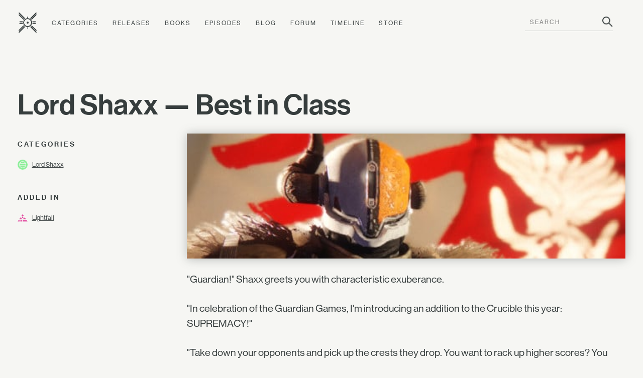

--- FILE ---
content_type: text/html; charset=utf-8
request_url: https://www.ishtar-collective.net/interactions/lord-shaxx-best-in-class
body_size: 3077
content:
<!DOCTYPE html>
<html lang="en">
  <head>
      <title>Lord Shaxx — Best in Class — Interaction &mdash; Ishtar Collective &mdash; Destiny Lore by subject</title>
    <meta name="viewport" content="width=device-width, initial-scale=1">
    <link rel="stylesheet" media="all" href="/assets/levante/levante-a34cbe4b1a898c4fb9fc8e89a5b5a001c34e2cf1e3e9e77676f6594596a564e1.css" data-turbolinks-track="true" />
    <script src="/assets/levante/levante-ceeeabd6690ca488dc3acf60af761a3aab1e61f4616f3024c9b1a06ca0ca3833.js" data-turbolinks-track="true"></script>
    <meta name="csrf-param" content="authenticity_token" />
<meta name="csrf-token" content="f3gedULeAYgyXO9LUaZYU4YwrGuxWNMKPx1ZSvb0Z/4PKIZLIQ8e8Xj48nGOLp3kZqN5pW0HNy2vWPoavfP18w==" />
    <link rel="icon" type="image/png" href="/assets/ishtar_icon-753bf2fc76e448fb82c8db0239f65c581ea5f82c1e6b4a5d308a8c2f047a43bf.png">
    <link type="text/css" rel="stylesheet" href="//fast.fonts.net/cssapi/7ee163eb-2a40-46c5-b504-957fa48df1c8.css"/>
    <link rel="search" type="application/opensearchdescription+xml" title="Ishtar Collective" href="/opensearch.xml">
    <link rel="preconnect" href="https://static.ishtar-collective.net/" crossorigin>

<link rel="dns-prefetch" href="https://static.ishtar-collective.net/">
<link rel="dns-prefetch" href="https://stats.ishtar-collective.net/">
<link rel="dns-prefetch" href="https://fast.fonts.net/">

    <link rel="icon" sizes="192x192" href="https://static.ishtar-collective.net/icons/ishtar_192.png">
<link rel="apple-touch-icon-precomposed" sizes="180x180" href="https://static.ishtar-collective.net/icons/ishtar_180.png">
<link rel="apple-touch-icon-precomposed" sizes="152x152" href="https://static.ishtar-collective.net/icons/ishtar_152.png">
<link rel="apple-touch-icon-precomposed" sizes="144x144" href="https://static.ishtar-collective.net/icons/ishtar_144.png">
<link rel="apple-touch-icon-precomposed" sizes="120x120" href="https://static.ishtar-collective.net/icons/ishtar_120.png">
<link rel="apple-touch-icon-precomposed" sizes="114x114" href="https://static.ishtar-collective.net/icons/ishtar_114.png">
<link rel="apple-touch-icon-precomposed" sizes="76x76" href="https://static.ishtar-collective.net/icons/ishtar_76.png">
<link rel="apple-touch-icon-precomposed" sizes="72x72" href="https://static.ishtar-collective.net/icons/ishtar_72.png">
<link rel="apple-touch-icon-precomposed" href="https://static.ishtar-collective.net/icons/ishtar_57.png">

      <script type="text/javascript" src="https://stats.ishtar-collective.net/stats.js"></script>
    <meta name='twitter:card' content='summary' />
<meta name='twitter:site' content='@IshtarColl' />
<meta name='twitter:description' content='&quot;Guardian!&quot; Shaxx greets you with characteristic exuberance. 
&quot;In celebration of the Guardian Games, I&apos;m introducing an addition to the Crucible this year: SUPREMACY!&quot; 
&quot;Take down your opponents and pick up the crests they drop. You want to rack up higher scores? You want those prizes? You want the other classes to beg for mercy? Then pick. Up. Crests!&quot; 
&quot;Of course, your opponents will be after the same thing. Get to any fallen teammates first, and steal those crests out from under them.&quot; 
Shaxx looks out across the Tower, nodding in satisfaction. &quot;I do love a free-for-all.&quot;' />
<meta name='twitter:title' content='Lord Shaxx — Best in Class — Interaction — Ishtar Collective' />
<meta name='twitter:image' content='https://www.bungie.net/common/destiny2_content/icons/5f75861207ce50620ecd9b71e46611ca.jpg' />
<meta name='twitter:url' content='https://www.ishtar-collective.net/interactions/lord-shaxx-best-in-class' />
<script type="application/ld+json">{"@context":"http://schema.org","@type":"WebPage","url":"https://www.ishtar-collective.net/interactions/lord-shaxx-best-in-class","name":"Lord Shaxx — Best in Class — Interaction — Ishtar Collective","description":"\"Guardian!\" Shaxx greets you with characteristic exuberance. \n\"In celebration of the Guardian Games, I'm introducing an addition to the Crucible this year: SUPREMACY!\" \n\"Take down your opponents and pick up the crests they drop. You want to rack up higher scores? You want those prizes? You want the other classes to beg for mercy? Then pick. Up. Crests!\" \n\"Of course, your opponents will be after the same thing. Get to any fallen teammates first, and steal those crests out from under them.\" \nShaxx looks out across the Tower, nodding in satisfaction. \"I do love a free-for-all.\"","image":"https://www.bungie.net/common/destiny2_content/icons/5f75861207ce50620ecd9b71e46611ca.jpg"}</script>
<meta name="description" content="'Guardian!' Shaxx greets you with characteristic exuberance. 
'In celebration of the Guardian Games, I'm introducing an addition to the Crucible this year: SUPREMACY!' 
'Take down your opponents and pick up the crests they drop. You want to rack up higher scores? You want those prizes? You want the other classes to beg for mercy? Then pick. Up. Crests!' 
'Of course, your opponents will be after the same thing. Get to any fallen teammates first, and steal those crests out from under them.' 
Shaxx looks out across the Tower, nodding in satisfaction. 'I do love a free-for-all.'">

    <script src="https://cdnjs.cloudflare.com/ajax/libs/mark.js/8.11.1/jquery.mark.min.js" integrity="sha512-mhbv5DqBMgrWL+32MmsDOt/OAvqr/cHimk6B8y/bx/xS88MVkYGPiVv2ixKVrkywF2qHplNRUvFsAHUdxZ3Krg==" crossorigin="anonymous"></script>
    <script type="text/javascript" src="https://connect.soundcloud.com/sdk/sdk-3.1.2.js"></script>

    <meta property="og:url" content="https://www.ishtar-collective.net/interactions/lord-shaxx-best-in-class" /><link href="https://www.ishtar-collective.net/interactions/lord-shaxx-best-in-class" rel="canonical" />  </head>
  <body class="
    page-interactions page-interactions-show
    ">


    <div class="header">
      <div class="menu-control">
        <span>&#9776;</span>
      </div>
      <ul>
        <li class="home">
          <a class="header-icon " href="/"><span class="icon-ishtar"></span></a>
          <a href="/"><span class="text-ishtar">The Ishtar Collective</span></a>
        </li>
        <li><a href="/categories">Categories</a></li>
        <li><a href="/releases">Releases</a></li>
        <li><a href="/books">Books</a></li>
        <li><a href="/episodes">Episodes</a></li>
        <li><a href="https://errata.ishtar-collective.net">Blog</a></li>
        <li><a href="https://commons.ishtar-collective.net">Forum</a></li>
        <li><a href="/timeline">Timeline</a></li>
        <li><a href="https://store.ishtar-collective.net">Store</a></li>
        <li class="search">
          <form class="navbar-form" role="search" action="/search" accept-charset="UTF-8" method="get">
            <div class="form-group">
              <input type="text" name="ishtar_header_search" id="ishtar_header_search" placeholder="SEARCH" class="form-control" required="required" />
            </div>
</form>        </li>
      </ul>
    </div>
    <script>
      try {
        IshtarStats.recordPageview();
      } catch(e) {}
    </script>
    


<div class="wrapper">
  <h2>
    <a href="/interactions/lord-shaxx-best-in-class">Lord Shaxx — Best in Class</a>
    

    
  </h2>
</div>

<div class="grid-11 wrapper flat">
  <div class="left-column col-3 sidebar">
      <div class="sidebar-section categories category-list" data-default-category="lord-shaxx">
    <div class="section-title">Categories</div>
    <ul>
        <li>
            <span class="confidence icon-confidence-3" title="Mostly Related (3/3)"></span>
            <a href="/categories/lord-shaxx">Lord Shaxx</a>
        </li>
    </ul>
  </div>


      <div class="sidebar-section">
  <div class="section-title">Added In</div>
  <div class="section-data">
    <span class="release-icon release-lightfall-inverted"></span>
    <a href="/releases/lightfall">Lightfall</a>
  </div>
</div>


    
  </div>
  <div class="col-8 right-column">
      <div class="image">
        <img data-src="https://www.bungie.net/common/destiny2_content/icons/5f75861207ce50620ecd9b71e46611ca.jpg" class="lazy " data-fallback-info="Vendor/lord-shaxx" />

      </div>
      
      <div class="description highlightable">
        

        <p>&quot;Guardian!&quot; Shaxx greets you with characteristic exuberance. </p>

<p>&quot;In celebration of the Guardian Games, I&#39;m introducing an addition to the Crucible this year: SUPREMACY!&quot; </p>

<p>&quot;Take down your opponents and pick up the crests they drop. You want to rack up higher scores? You want those prizes? You want the other classes to beg for mercy? Then pick. Up. Crests!&quot; </p>

<p>&quot;Of course, your opponents will be after the same thing. Get to any fallen teammates first, and steal those crests out from under them.&quot; </p>

<p>Shaxx looks out across the Tower, nodding in satisfaction. &quot;I do love a free-for-all.&quot;</p>

      </div>

      <div class="related-items grid-8">
          <a href="/items/vying-for-supremacy" class="col-4 grid-4">
            <img data-src="https://www.bungie.net/common/destiny2_content/icons/ac1842121c125b0e628bc4b913e657c2.jpg" class="lazy col-1" data-fallback-info="Item/vying-for-supremacy" />

            <div class="text col-3">
              <h3>
                Vying for Supremacy
              </h3>
              <p>
                Legendary Quest Step
              </p>
            </div>
          </a>
      </div>
  </div>
</div>


<div class="document-browser-popup">
  <ul>
      <li class="document-browser-popup-item" id="document-browser-popup-lord-shaxx"><a data-turbolinks="false" href="#lord-shaxx">Lord Shaxx</a></li>
  </ul>
</div>


      
<div class="grid-11 wrapper footer standard">
  <div class="col-3 signature">
    <p>
      <span class="icon-ishtar"></span>
      The<br />Ishtar<br />Collective
    </p>
  </div>
  <div class="col-8 grid-8">
    <div class="col-2 navigation">
      <em>Archive</em>
      <ul>
        <li><a href="/search">Search</a></li>
        <li><a href="/categories">Categories</a></li>
        <li>— <a href="/books">Books</a></li>
        <li><a href="/releases">Releases</a></li>
        <li>— <a href="/updates">Updates</a></li>
        <li><a href="/episodes">Episodes</a></li>
        <li><a href="/timeline">Timeline</a></li>
      </ul>
    </div>
    <div class="col-2 navigation">
      <em>Documents</em>
      <ul>
        <li><a href="/entries">Lore Entries</a></li>
        <li><a href="/cards">Grimoire Cards</a></li>
        <li><a href="/transcripts">Transcripts</a></li>
        <li><a href="/items">Items</a></li>
        <li>— <a href="/items/artifacts">Artifacts</a></li>
        <li><a href="/interactions">Interactions</a></li>
        <li><a href="/records">Records</a></li>
      </ul>
    </div>
    <div class="col-2 navigation">
      <em>About</em>
      <ul>
        <li><a href="/faqs">FAQ</a></li>
        <li><a href="/sitemap">Sitemap</a></li>
        <li><a href="/credits">Credits</a></li>
      </ul>
    </div>
    <div class="col-2 navigation">
      <em>Community</em>
      <ul>
        <li><a href="https://www.patreon.com/ishtarcollective">Patreon</a></li>
        <li><a href="https://commons.ishtar-collective.net">Forum</a></li>
        <li><a href="https://errata.ishtar-collective.net">Blog</a></li>
        <li><a href="/discord">Discord</a></li>
        <li><a href="https://ishtar-collective.tumblr.com">Tumblr</a></li>
        <li><a href="https://twitter.com/IshtarColl">Twitter</a></li>
      </ul>
    </div>
  </div>
</div>

  <script defer src="https://static.cloudflareinsights.com/beacon.min.js/vcd15cbe7772f49c399c6a5babf22c1241717689176015" integrity="sha512-ZpsOmlRQV6y907TI0dKBHq9Md29nnaEIPlkf84rnaERnq6zvWvPUqr2ft8M1aS28oN72PdrCzSjY4U6VaAw1EQ==" data-cf-beacon='{"version":"2024.11.0","token":"df305d9895c149b99f17bea246790909","r":1,"server_timing":{"name":{"cfCacheStatus":true,"cfEdge":true,"cfExtPri":true,"cfL4":true,"cfOrigin":true,"cfSpeedBrain":true},"location_startswith":null}}' crossorigin="anonymous"></script>
</body>
  <script type="text/javascript">
    $('.page-home-index .banner h2').boxfit({align_center: false});
    $('.page-home-index .feature  .title').boxfit({align_center: false});
  </script>
</html>


--- FILE ---
content_type: image/svg+xml
request_url: https://static.ishtar-collective.net/icons/release-lightfall-inverted.svg
body_size: 64
content:
<svg viewBox="0 0 360 360" xmlns="http://www.w3.org/2000/svg"><g fill="#e354a4"><path d="m39.88 255.01-36.03 53.57h68.61v-34.75c0-6.6 1.56-12.91 4.32-18.58h-34.4c-.86 0-1.7-.09-2.5-.25z"/><path d="m148.92 255.26h-32.88c-8.79 0-18.58 7.63-18.58 18.58v34.75h70.04v-34.75c0-4.9-2.03-9.57-5.72-13.13-3.58-3.46-8.27-5.44-12.86-5.44z"/><path d="m320.29 255.26h-111.51c-8.99 0-16.28 7.29-16.28 16.28v37.05h163.65z"/><path d="m180 46.62-42.62 63.38h85.24z"/><circle cx="180" cy="158.09" r="27.5"/><path d="m192.5 221.44c0 4.87 3.95 8.81 8.81 8.81h102.17l-44.48-66.15-63.26 50.6c-2.05 1.64-3.24 4.12-3.24 6.74z"/><path d="m164.85 215.18-63.85-51.07-44.48 66.15h101.41c5.28 0 9.57-4.28 9.57-9.57 0-2.14-.97-4.17-2.65-5.51z"/></g></svg>

--- FILE ---
content_type: image/svg+xml
request_url: https://static.ishtar-collective.net/icons/confidence-3.svg
body_size: -429
content:
<svg xmlns="http://www.w3.org/2000/svg" viewBox="0 0 19 19" height="19" width="19"><path d="M9.5 0A9.5 9.5 0 0 0 0 9.5 9.5 9.5 0 0 0 9.5 19 9.5 9.5 0 0 0 19 9.5 9.5 9.5 0 0 0 9.5 0zm0 3A6.5 6.5 0 0 1 16 9.5 6.5 6.5 0 0 1 9.5 16 6.5 6.5 0 0 1 3 9.5 6.5 6.5 0 0 1 9.5 3z"/><path d="M9.5 4a5.5 5.5 0 0 0-4.893 3h9.791A5.5 5.5 0 0 0 9.5 4zM4.215 8A5.5 5.5 0 0 0 4 9.5a5.5 5.5 0 0 0 .215 1.5h10.574A5.5 5.5 0 0 0 15 9.5a5.5 5.5 0 0 0-.21-1.5H4.214zm.392 4A5.5 5.5 0 0 0 9.5 15a5.5 5.5 0 0 0 4.898-3h-9.79z"/></svg>